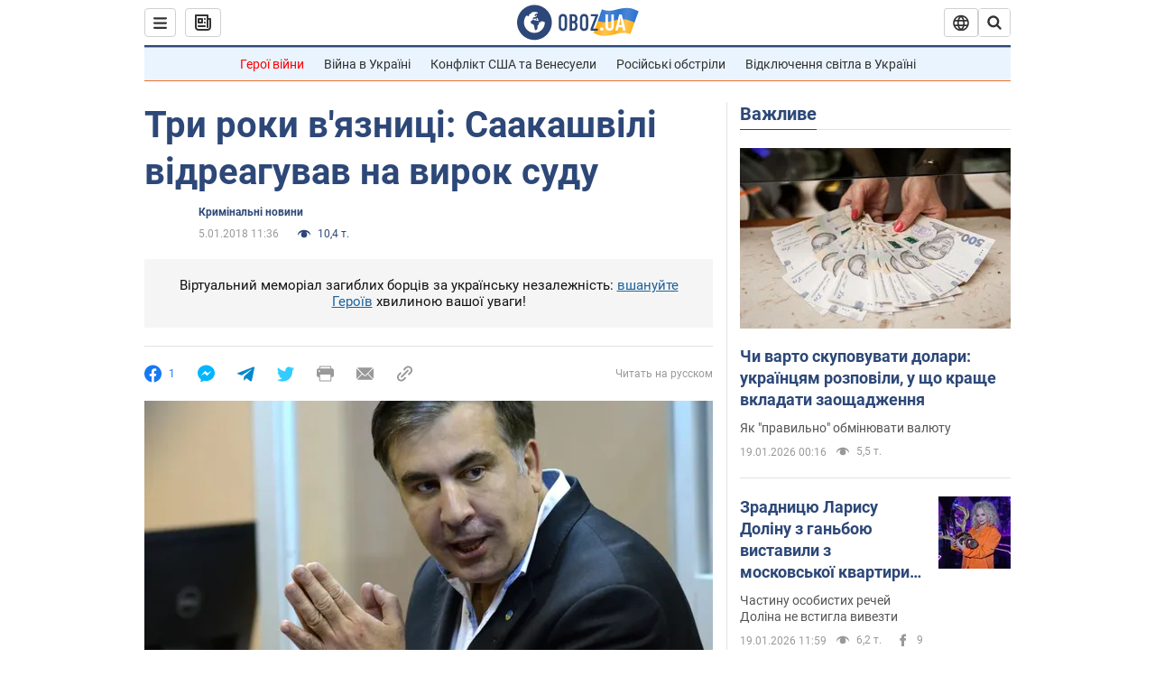

--- FILE ---
content_type: application/x-javascript; charset=utf-8
request_url: https://servicer.idealmedia.io/1418748/1?nocmp=1&sessionId=696e5273-06f2d&sessionPage=1&sessionNumberWeek=1&sessionNumber=1&scale_metric_1=64.00&scale_metric_2=256.00&scale_metric_3=100.00&cbuster=1768837747713749531481&pvid=e2d02758-cc4e-4cf2-aaed-c83cf2907171&implVersion=11&lct=1763555100&mp4=1&ap=1&consentStrLen=0&wlid=6ccc4949-b1aa-43ef-bf30-3769e9dc2c4a&uniqId=16663&niet=4g&nisd=false&evt=%5B%7B%22event%22%3A1%2C%22methods%22%3A%5B1%2C2%5D%7D%2C%7B%22event%22%3A2%2C%22methods%22%3A%5B1%2C2%5D%7D%5D&pv=5&jsv=es6&dpr=1&hashCommit=cbd500eb&apt=2018-01-05T11%3A36%3A00&tfre=3758&w=0&h=1&tl=150&tlp=1&sz=0x1&szp=1&szl=1&cxurl=https%3A%2F%2Fincident.obozrevatel.com%2Fukr%2Fcrime%2Ftri-roki-vyaznitsi-saakashvili-vidreaguvav-na-virok-sudu.htm&ref=&lu=https%3A%2F%2Fincident.obozrevatel.com%2Fukr%2Fcrime%2Ftri-roki-vyaznitsi-saakashvili-vidreaguvav-na-virok-sudu.htm
body_size: 825
content:
var _mgq=_mgq||[];
_mgq.push(["IdealmediaLoadGoods1418748_16663",[
["champion.com.ua","11962959","1","Мудрик отримав вердикт щодо свого майбутнього у Челсі","Лондонське Челсі може достроково припинити співпрацю із українським вінгером Михайлом Мудриком","0","","","","l5euvP-8Aa-Q3e19tCQHZwu0VzEP2jKevRQvPnLH059KLdfngGlto9qxGjRgYmxhJP9NESf5a0MfIieRFDqB_Kldt0JdlZKDYLbkLtP-Q-WQEP4dy48G2ZbhyyhwemRJ",{"i":"https://s-img.idealmedia.io/n/11962959/45x45/423x0x1074x1074/aHR0cDovL2ltZ2hvc3RzLmNvbS90LzY4NzA0MS9jMTkwYjBjYTAwNjJmMWZkYTU4NmVkYTUwMzcxOWNkMC5qcGVn.webp?v=1768837747-gu51msX2xSI115Isf7E7Di1H7ohSDodu2WZn_R6S8Mg","l":"https://clck.idealmedia.io/pnews/11962959/i/1298901/pp/1/1?h=l5euvP-8Aa-Q3e19tCQHZwu0VzEP2jKevRQvPnLH059KLdfngGlto9qxGjRgYmxhJP9NESf5a0MfIieRFDqB_Kldt0JdlZKDYLbkLtP-Q-WQEP4dy48G2ZbhyyhwemRJ&utm_campaign=obozrevatel.com&utm_source=obozrevatel.com&utm_medium=referral&rid=63b3f840-f54e-11f0-a6fc-d404e6f97680&tt=Direct&att=3&afrd=296&iv=11&ct=1&gdprApplies=0&muid=q0j7eUI2UFN7&st=-300&mp4=1&h2=RGCnD2pppFaSHdacZpvmnoTb7XFiyzmF87A5iRFByjsgNjusZyjGo1rMnMT1hEiOhumDt6a8mN7o5CH77ZLjIg**","adc":[],"sdl":0,"dl":"","category":"Спорт","dbbr":0,"bbrt":0,"type":"e","media-type":"static","clicktrackers":[],"cta":"Читати далі","cdt":"","tri":"63b40996-f54e-11f0-a6fc-d404e6f97680","crid":"11962959"}],],
{"awc":{},"dt":"desktop","ts":"","tt":"Direct","isBot":1,"h2":"RGCnD2pppFaSHdacZpvmnoTb7XFiyzmF87A5iRFByjsgNjusZyjGo1rMnMT1hEiOhumDt6a8mN7o5CH77ZLjIg**","ats":0,"rid":"63b3f840-f54e-11f0-a6fc-d404e6f97680","pvid":"e2d02758-cc4e-4cf2-aaed-c83cf2907171","iv":11,"brid":32,"muidn":"q0j7eUI2UFN7","dnt":2,"cv":2,"afrd":296,"consent":true,"adv_src_id":39175}]);
_mgqp();
